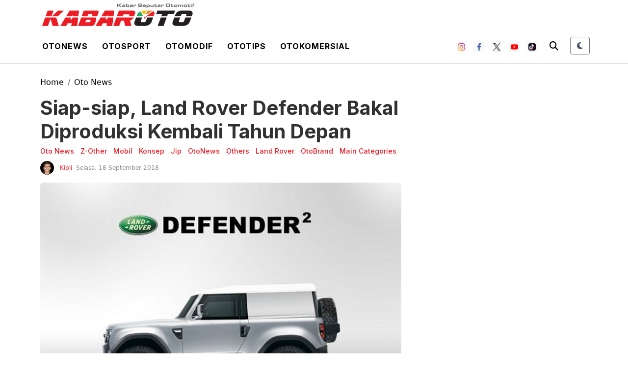

--- FILE ---
content_type: text/html; charset=utf-8
request_url: https://www.google.com/recaptcha/api2/aframe
body_size: 267
content:
<!DOCTYPE HTML><html><head><meta http-equiv="content-type" content="text/html; charset=UTF-8"></head><body><script nonce="63hwbsTjuTAZhBb39e-kGQ">/** Anti-fraud and anti-abuse applications only. See google.com/recaptcha */ try{var clients={'sodar':'https://pagead2.googlesyndication.com/pagead/sodar?'};window.addEventListener("message",function(a){try{if(a.source===window.parent){var b=JSON.parse(a.data);var c=clients[b['id']];if(c){var d=document.createElement('img');d.src=c+b['params']+'&rc='+(localStorage.getItem("rc::a")?sessionStorage.getItem("rc::b"):"");window.document.body.appendChild(d);sessionStorage.setItem("rc::e",parseInt(sessionStorage.getItem("rc::e")||0)+1);localStorage.setItem("rc::h",'1768816927983');}}}catch(b){}});window.parent.postMessage("_grecaptcha_ready", "*");}catch(b){}</script></body></html>